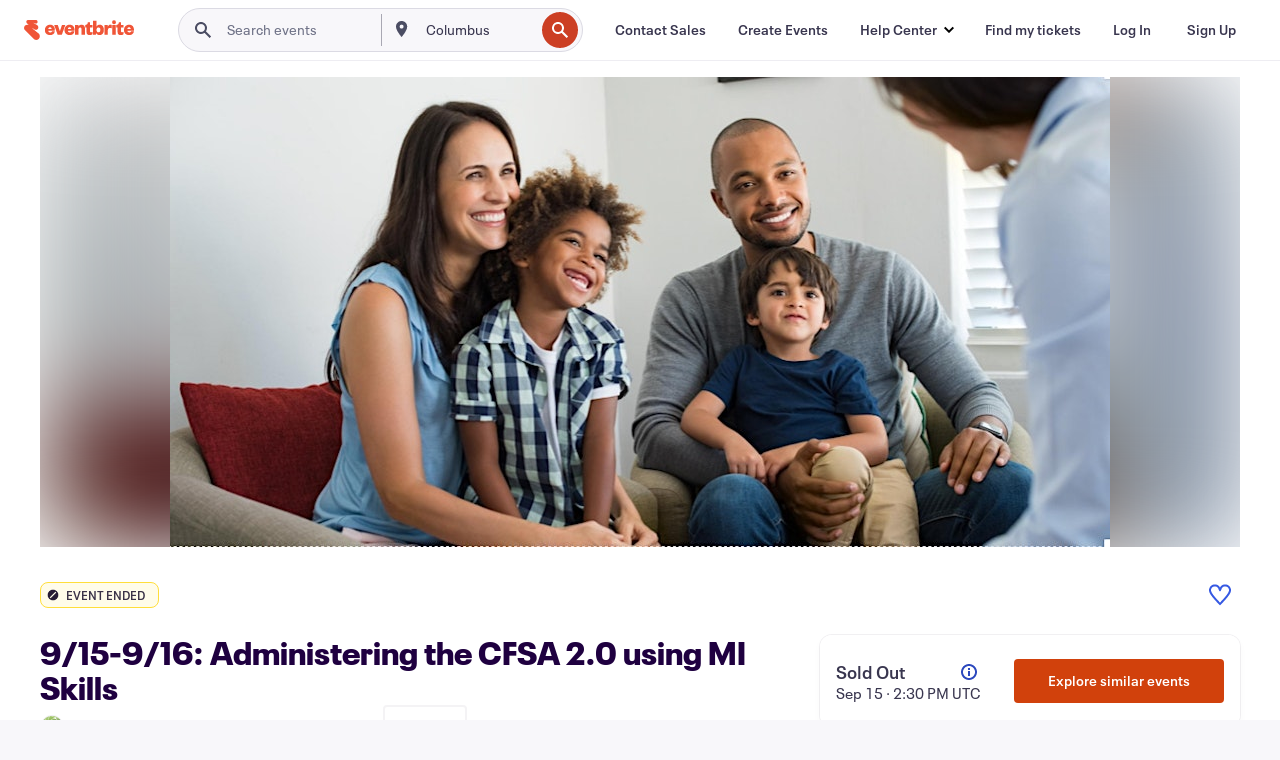

--- FILE ---
content_type: text/javascript; charset=utf-8
request_url: https://app.link/_r?sdk=web2.86.5&branch_key=key_live_epYrpbv3NngOvWj47OM81jmgCFkeYUlx&callback=branch_callback__0
body_size: 69
content:
/**/ typeof branch_callback__0 === 'function' && branch_callback__0("1541992887975012164");